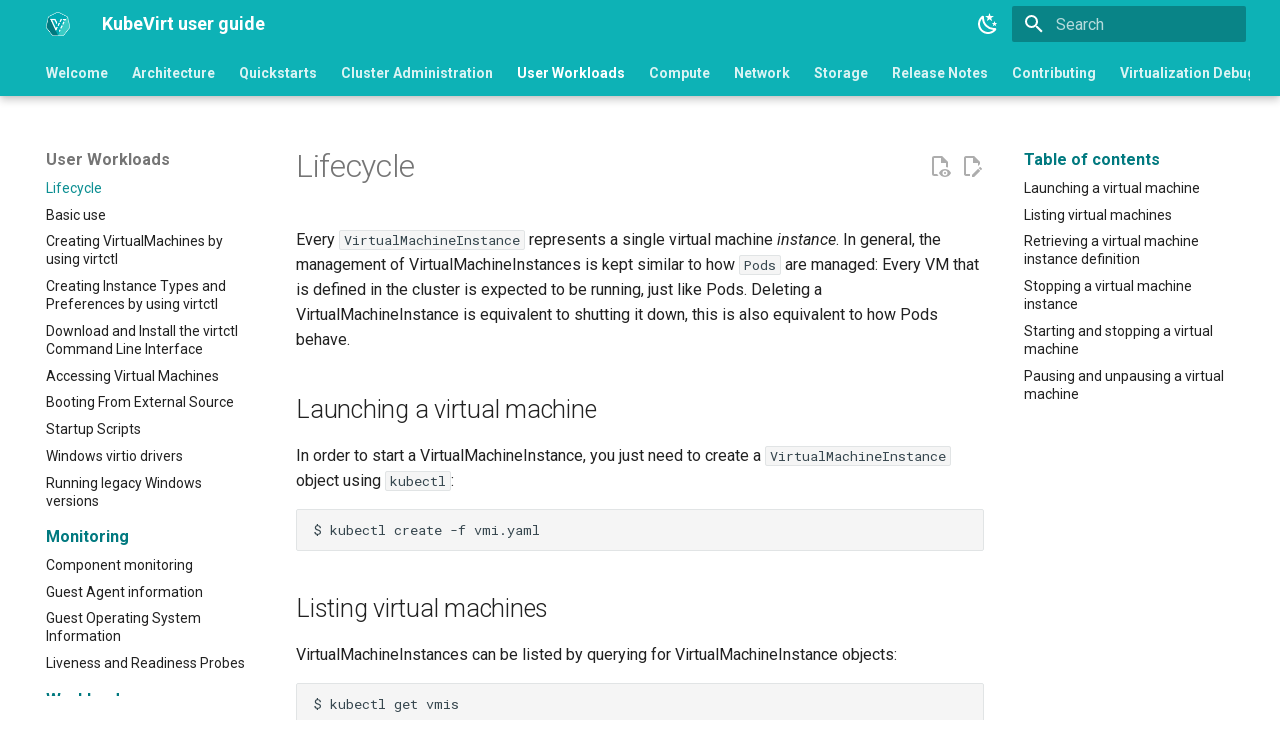

--- FILE ---
content_type: text/html; charset=utf-8
request_url: https://kubevirt.io/user-guide/virtual_machines/lifecycle/
body_size: 10
content:

<!doctype html>
<html lang="en">
<head>
    <meta charset="utf-8">
    <title>Redirecting...</title>
    <link rel="canonical" href="../../user_workloads/lifecycle/">
    <script>var anchor=window.location.hash.substr(1);location.href="../../user_workloads/lifecycle/"+(anchor?"#"+anchor:"")</script>
    <meta http-equiv="refresh" content="0; url=../../user_workloads/lifecycle/">
</head>
<body>
You're being redirected to a <a href="../../user_workloads/lifecycle/">new destination</a>.
</body>
</html>


--- FILE ---
content_type: text/html; charset=utf-8
request_url: https://kubevirt.io/user-guide/user_workloads/lifecycle/
body_size: 8394
content:

<!doctype html>
<html lang="en" class="no-js">
  <head>
    
      <meta charset="utf-8">
      <meta name="viewport" content="width=device-width,initial-scale=1">
      
        <meta name="description" content="Documentation for KubeVirt">
      
      
      
        <link rel="canonical" href="https://kubevirt.io/user-guide/user_workloads/lifecycle/">
      
      
        <link rel="prev" href="../../cluster_admin/virtual_machines_on_Arm64/">
      
      
        <link rel="next" href="../basic_use/">
      
      
        
      
      
      <link rel="icon" href="../../assets/favicon32x32.png">
      <meta name="generator" content="mkdocs-1.6.1, mkdocs-material-9.7.1">
    
    
      
        <title>Lifecycle - KubeVirt user guide</title>
      
    
    
      <link rel="stylesheet" href="../../assets/stylesheets/main.484c7ddc.min.css">
      
        
        <link rel="stylesheet" href="../../assets/stylesheets/palette.ab4e12ef.min.css">
      
      


    
    
      
    
    
      
        
        
        <link rel="preconnect" href="https://fonts.gstatic.com" crossorigin>
        <link rel="stylesheet" href="https://fonts.googleapis.com/css?family=Roboto:300,300i,400,400i,700,700i%7CRoboto+Mono:400,400i,700,700i&display=fallback">
        <style>:root{--md-text-font:"Roboto";--md-code-font:"Roboto Mono"}</style>
      
    
    
      <link rel="stylesheet" href="../../stylesheets/extra.css">
    
    <script>__md_scope=new URL("../..",location),__md_hash=e=>[...e].reduce(((e,_)=>(e<<5)-e+_.charCodeAt(0)),0),__md_get=(e,_=localStorage,t=__md_scope)=>JSON.parse(_.getItem(t.pathname+"."+e)),__md_set=(e,_,t=localStorage,a=__md_scope)=>{try{t.setItem(a.pathname+"."+e,JSON.stringify(_))}catch(e){}}</script>
    
      

    
    
  </head>
  
  
    
    
      
    
    
    
    
    <body dir="ltr" data-md-color-scheme="default" data-md-color-primary="teal" data-md-color-accent="teal">
  
    
    <input class="md-toggle" data-md-toggle="drawer" type="checkbox" id="__drawer" autocomplete="off">
    <input class="md-toggle" data-md-toggle="search" type="checkbox" id="__search" autocomplete="off">
    <label class="md-overlay" for="__drawer"></label>
    <div data-md-component="skip">
      
        
        <a href="#lifecycle" class="md-skip">
          Skip to content
        </a>
      
    </div>
    <div data-md-component="announce">
      
    </div>
    
    
      

  

<header class="md-header md-header--shadow md-header--lifted" data-md-component="header">
  <nav class="md-header__inner md-grid" aria-label="Header">
    <a href="../.." title="KubeVirt user guide" class="md-header__button md-logo" aria-label="KubeVirt user guide" data-md-component="logo">
      
  <img src="../../assets/KubeVirt_icon.png" alt="logo">

    </a>
    <label class="md-header__button md-icon" for="__drawer">
      
      <svg xmlns="http://www.w3.org/2000/svg" viewBox="0 0 24 24"><path d="M3 6h18v2H3zm0 5h18v2H3zm0 5h18v2H3z"/></svg>
    </label>
    <div class="md-header__title" data-md-component="header-title">
      <div class="md-header__ellipsis">
        <div class="md-header__topic">
          <span class="md-ellipsis">
            KubeVirt user guide
          </span>
        </div>
        <div class="md-header__topic" data-md-component="header-topic">
          <span class="md-ellipsis">
            
              Lifecycle
            
          </span>
        </div>
      </div>
    </div>
    
      
        <form class="md-header__option" data-md-component="palette">
  
    
    
    
    <input class="md-option" data-md-color-media="" data-md-color-scheme="default" data-md-color-primary="teal" data-md-color-accent="teal"  aria-label="Switch to dark mode"  type="radio" name="__palette" id="__palette_0">
    
      <label class="md-header__button md-icon" title="Switch to dark mode" for="__palette_1" hidden>
        <svg xmlns="http://www.w3.org/2000/svg" viewBox="0 0 24 24"><path d="m17.75 4.09-2.53 1.94.91 3.06-2.63-1.81-2.63 1.81.91-3.06-2.53-1.94L12.44 4l1.06-3 1.06 3zm3.5 6.91-1.64 1.25.59 1.98-1.7-1.17-1.7 1.17.59-1.98L15.75 11l2.06-.05L18.5 9l.69 1.95zm-2.28 4.95c.83-.08 1.72 1.1 1.19 1.85-.32.45-.66.87-1.08 1.27C15.17 23 8.84 23 4.94 19.07c-3.91-3.9-3.91-10.24 0-14.14.4-.4.82-.76 1.27-1.08.75-.53 1.93.36 1.85 1.19-.27 2.86.69 5.83 2.89 8.02a9.96 9.96 0 0 0 8.02 2.89m-1.64 2.02a12.08 12.08 0 0 1-7.8-3.47c-2.17-2.19-3.33-5-3.49-7.82-2.81 3.14-2.7 7.96.31 10.98 3.02 3.01 7.84 3.12 10.98.31"/></svg>
      </label>
    
  
    
    
    
    <input class="md-option" data-md-color-media="" data-md-color-scheme="slate" data-md-color-primary="teal" data-md-color-accent="teal"  aria-label="Switch to light mode"  type="radio" name="__palette" id="__palette_1">
    
      <label class="md-header__button md-icon" title="Switch to light mode" for="__palette_0" hidden>
        <svg xmlns="http://www.w3.org/2000/svg" viewBox="0 0 24 24"><path d="M12 7a5 5 0 0 1 5 5 5 5 0 0 1-5 5 5 5 0 0 1-5-5 5 5 0 0 1 5-5m0 2a3 3 0 0 0-3 3 3 3 0 0 0 3 3 3 3 0 0 0 3-3 3 3 0 0 0-3-3m0-7 2.39 3.42C13.65 5.15 12.84 5 12 5s-1.65.15-2.39.42zM3.34 7l4.16-.35A7.2 7.2 0 0 0 5.94 8.5c-.44.74-.69 1.5-.83 2.29zm.02 10 1.76-3.77a7.131 7.131 0 0 0 2.38 4.14zM20.65 7l-1.77 3.79a7.02 7.02 0 0 0-2.38-4.15zm-.01 10-4.14.36c.59-.51 1.12-1.14 1.54-1.86.42-.73.69-1.5.83-2.29zM12 22l-2.41-3.44c.74.27 1.55.44 2.41.44.82 0 1.63-.17 2.37-.44z"/></svg>
      </label>
    
  
</form>
      
    
    
      <script>var palette=__md_get("__palette");if(palette&&palette.color){if("(prefers-color-scheme)"===palette.color.media){var media=matchMedia("(prefers-color-scheme: light)"),input=document.querySelector(media.matches?"[data-md-color-media='(prefers-color-scheme: light)']":"[data-md-color-media='(prefers-color-scheme: dark)']");palette.color.media=input.getAttribute("data-md-color-media"),palette.color.scheme=input.getAttribute("data-md-color-scheme"),palette.color.primary=input.getAttribute("data-md-color-primary"),palette.color.accent=input.getAttribute("data-md-color-accent")}for(var[key,value]of Object.entries(palette.color))document.body.setAttribute("data-md-color-"+key,value)}</script>
    
    
    
      
      
        <label class="md-header__button md-icon" for="__search">
          
          <svg xmlns="http://www.w3.org/2000/svg" viewBox="0 0 24 24"><path d="M9.5 3A6.5 6.5 0 0 1 16 9.5c0 1.61-.59 3.09-1.56 4.23l.27.27h.79l5 5-1.5 1.5-5-5v-.79l-.27-.27A6.52 6.52 0 0 1 9.5 16 6.5 6.5 0 0 1 3 9.5 6.5 6.5 0 0 1 9.5 3m0 2C7 5 5 7 5 9.5S7 14 9.5 14 14 12 14 9.5 12 5 9.5 5"/></svg>
        </label>
        <div class="md-search" data-md-component="search" role="dialog">
  <label class="md-search__overlay" for="__search"></label>
  <div class="md-search__inner" role="search">
    <form class="md-search__form" name="search">
      <input type="text" class="md-search__input" name="query" aria-label="Search" placeholder="Search" autocapitalize="off" autocorrect="off" autocomplete="off" spellcheck="false" data-md-component="search-query" required>
      <label class="md-search__icon md-icon" for="__search">
        
        <svg xmlns="http://www.w3.org/2000/svg" viewBox="0 0 24 24"><path d="M9.5 3A6.5 6.5 0 0 1 16 9.5c0 1.61-.59 3.09-1.56 4.23l.27.27h.79l5 5-1.5 1.5-5-5v-.79l-.27-.27A6.52 6.52 0 0 1 9.5 16 6.5 6.5 0 0 1 3 9.5 6.5 6.5 0 0 1 9.5 3m0 2C7 5 5 7 5 9.5S7 14 9.5 14 14 12 14 9.5 12 5 9.5 5"/></svg>
        
        <svg xmlns="http://www.w3.org/2000/svg" viewBox="0 0 24 24"><path d="M20 11v2H8l5.5 5.5-1.42 1.42L4.16 12l7.92-7.92L13.5 5.5 8 11z"/></svg>
      </label>
      <nav class="md-search__options" aria-label="Search">
        
        <button type="reset" class="md-search__icon md-icon" title="Clear" aria-label="Clear" tabindex="-1">
          
          <svg xmlns="http://www.w3.org/2000/svg" viewBox="0 0 24 24"><path d="M19 6.41 17.59 5 12 10.59 6.41 5 5 6.41 10.59 12 5 17.59 6.41 19 12 13.41 17.59 19 19 17.59 13.41 12z"/></svg>
        </button>
      </nav>
      
    </form>
    <div class="md-search__output">
      <div class="md-search__scrollwrap" tabindex="0" data-md-scrollfix>
        <div class="md-search-result" data-md-component="search-result">
          <div class="md-search-result__meta">
            Initializing search
          </div>
          <ol class="md-search-result__list" role="presentation"></ol>
        </div>
      </div>
    </div>
  </div>
</div>
      
    
    
  </nav>
  
    
      
<nav class="md-tabs" aria-label="Tabs" data-md-component="tabs">
  <div class="md-grid">
    <ul class="md-tabs__list">
      
        
  
  
  
  
    <li class="md-tabs__item">
      <a href="../.." class="md-tabs__link">
        
  
  
    
  
  Welcome

      </a>
    </li>
  

      
        
  
  
  
  
    <li class="md-tabs__item">
      <a href="../../architecture/" class="md-tabs__link">
        
  
  
    
  
  Architecture

      </a>
    </li>
  

      
        
  
  
  
  
    <li class="md-tabs__item">
      <a href="../../quickstarts/" class="md-tabs__link">
        
  
  
    
  
  Quickstarts

      </a>
    </li>
  

      
        
  
  
  
  
    
    
      <li class="md-tabs__item">
        <a href="../../cluster_admin/installation/" class="md-tabs__link">
          
  
  
  Cluster Administration

        </a>
      </li>
    
  

      
        
  
  
  
    
  
  
    
    
      <li class="md-tabs__item md-tabs__item--active">
        <a href="./" class="md-tabs__link">
          
  
  
  User Workloads

        </a>
      </li>
    
  

      
        
  
  
  
  
    
    
      <li class="md-tabs__item">
        <a href="../../compute/client_passthrough/" class="md-tabs__link">
          
  
  
  Compute

        </a>
      </li>
    
  

      
        
  
  
  
  
    
    
      <li class="md-tabs__item">
        <a href="../../network/dns/" class="md-tabs__link">
          
  
  
  Network

        </a>
      </li>
    
  

      
        
  
  
  
  
    
    
      <li class="md-tabs__item">
        <a href="../../storage/clone_api/" class="md-tabs__link">
          
  
  
  Storage

        </a>
      </li>
    
  

      
        
  
  
  
  
    <li class="md-tabs__item">
      <a href="../../release_notes/" class="md-tabs__link">
        
  
  
    
  
  Release Notes

      </a>
    </li>
  

      
        
  
  
  
  
    <li class="md-tabs__item">
      <a href="../../contributing/" class="md-tabs__link">
        
  
  
    
  
  Contributing

      </a>
    </li>
  

      
        
  
  
  
  
    
    
      <li class="md-tabs__item">
        <a href="../../debug_virt_stack/debug/" class="md-tabs__link">
          
  
  
  Virtualization Debugging

        </a>
      </li>
    
  

      
    </ul>
  </div>
</nav>
    
  
</header>
    
    <div class="md-container" data-md-component="container">
      
      
        
      
      <main class="md-main" data-md-component="main">
        <div class="md-main__inner md-grid">
          
            
              
              <div class="md-sidebar md-sidebar--primary" data-md-component="sidebar" data-md-type="navigation" >
                <div class="md-sidebar__scrollwrap">
                  <div class="md-sidebar__inner">
                    


  


<nav class="md-nav md-nav--primary md-nav--lifted" aria-label="Navigation" data-md-level="0">
  <label class="md-nav__title" for="__drawer">
    <a href="../.." title="KubeVirt user guide" class="md-nav__button md-logo" aria-label="KubeVirt user guide" data-md-component="logo">
      
  <img src="../../assets/KubeVirt_icon.png" alt="logo">

    </a>
    KubeVirt user guide
  </label>
  
  <ul class="md-nav__list" data-md-scrollfix>
    
      
      
  
  
  
  
    <li class="md-nav__item">
      <a href="../.." class="md-nav__link">
        
  
  
  <span class="md-ellipsis">
    
  
    Welcome
  

    
  </span>
  
  

      </a>
    </li>
  

    
      
      
  
  
  
  
    <li class="md-nav__item">
      <a href="../../architecture/" class="md-nav__link">
        
  
  
  <span class="md-ellipsis">
    
  
    Architecture
  

    
  </span>
  
  

      </a>
    </li>
  

    
      
      
  
  
  
  
    <li class="md-nav__item">
      <a href="../../quickstarts/" class="md-nav__link">
        
  
  
  <span class="md-ellipsis">
    
  
    Quickstarts
  

    
  </span>
  
  

      </a>
    </li>
  

    
      
      
  
  
  
  
    
    
    
    
      
      
        
      
    
    
    <li class="md-nav__item md-nav__item--nested">
      
        
        
        <input class="md-nav__toggle md-toggle " type="checkbox" id="__nav_4" >
        
          
          <label class="md-nav__link" for="__nav_4" id="__nav_4_label" tabindex="0">
            
  
  
  <span class="md-ellipsis">
    
  
    Cluster Administration
  

    
  </span>
  
  

            <span class="md-nav__icon md-icon"></span>
          </label>
        
        <nav class="md-nav" data-md-level="1" aria-labelledby="__nav_4_label" aria-expanded="false">
          <label class="md-nav__title" for="__nav_4">
            <span class="md-nav__icon md-icon"></span>
            
  
    Cluster Administration
  

          </label>
          <ul class="md-nav__list" data-md-scrollfix>
            
              
                
  
  
  
  
    <li class="md-nav__item">
      <a href="../../cluster_admin/installation/" class="md-nav__link">
        
  
  
  <span class="md-ellipsis">
    
  
    Installation
  

    
  </span>
  
  

      </a>
    </li>
  

              
            
              
                
  
  
  
  
    <li class="md-nav__item">
      <a href="../../cluster_admin/updating_and_deletion/" class="md-nav__link">
        
  
  
  <span class="md-ellipsis">
    
  
    Updating and deletion
  

    
  </span>
  
  

      </a>
    </li>
  

              
            
              
                
  
  
  
  
    <li class="md-nav__item">
      <a href="../../cluster_admin/activating_feature_gates/" class="md-nav__link">
        
  
  
  <span class="md-ellipsis">
    
  
    Activating feature gates
  

    
  </span>
  
  

      </a>
    </li>
  

              
            
              
                
  
  
  
  
    <li class="md-nav__item">
      <a href="../../cluster_admin/annotations_and_labels/" class="md-nav__link">
        
  
  
  <span class="md-ellipsis">
    
  
    Annotations and labels
  

    
  </span>
  
  

      </a>
    </li>
  

              
            
              
                
  
  
  
  
    <li class="md-nav__item">
      <a href="../../cluster_admin/api_validation/" class="md-nav__link">
        
  
  
  <span class="md-ellipsis">
    
  
    API Validation
  

    
  </span>
  
  

      </a>
    </li>
  

              
            
              
                
  
  
  
  
    <li class="md-nav__item">
      <a href="../../cluster_admin/authorization/" class="md-nav__link">
        
  
  
  <span class="md-ellipsis">
    
  
    Authorization
  

    
  </span>
  
  

      </a>
    </li>
  

              
            
              
                
  
  
  
  
    <li class="md-nav__item">
      <a href="../../cluster_admin/confidential_computing/" class="md-nav__link">
        
  
  
  <span class="md-ellipsis">
    
  
    Confidential computing
  

    
  </span>
  
  

      </a>
    </li>
  

              
            
              
                
  
  
  
  
    <li class="md-nav__item">
      <a href="../../cluster_admin/customize_components/" class="md-nav__link">
        
  
  
  <span class="md-ellipsis">
    
  
    Customize components
  

    
  </span>
  
  

      </a>
    </li>
  

              
            
              
                
  
  
  
  
    <li class="md-nav__item">
      <a href="../../cluster_admin/gitops/" class="md-nav__link">
        
  
  
  <span class="md-ellipsis">
    
  
    Managing KubeVirt with GitOps
  

    
  </span>
  
  

      </a>
    </li>
  

              
            
              
                
  
  
  
  
    <li class="md-nav__item">
      <a href="../../cluster_admin/ksm/" class="md-nav__link">
        
  
  
  <span class="md-ellipsis">
    
  
    KSM Management
  

    
  </span>
  
  

      </a>
    </li>
  

              
            
              
                
  
  
  
  
    <li class="md-nav__item">
      <a href="../../cluster_admin/migration_policies/" class="md-nav__link">
        
  
  
  <span class="md-ellipsis">
    
  
    Migration Policies
  

    
  </span>
  
  

      </a>
    </li>
  

              
            
              
                
  
  
  
  
    <li class="md-nav__item">
      <a href="../../cluster_admin/node_maintenance/" class="md-nav__link">
        
  
  
  <span class="md-ellipsis">
    
  
    Node maintenance
  

    
  </span>
  
  

      </a>
    </li>
  

              
            
              
                
  
  
  
  
    <li class="md-nav__item">
      <a href="../../cluster_admin/scheduler/" class="md-nav__link">
        
  
  
  <span class="md-ellipsis">
    
  
    KubeVirt Scheduler
  

    
  </span>
  
  

      </a>
    </li>
  

              
            
              
                
  
  
  
  
    <li class="md-nav__item">
      <a href="../../cluster_admin/tekton_tasks/" class="md-nav__link">
        
  
  
  <span class="md-ellipsis">
    
  
    KubeVirt Tekton
  

    
  </span>
  
  

      </a>
    </li>
  

              
            
              
                
  
  
  
  
    <li class="md-nav__item">
      <a href="../../cluster_admin/unresponsive_nodes/" class="md-nav__link">
        
  
  
  <span class="md-ellipsis">
    
  
    Unresponsive nodes
  

    
  </span>
  
  

      </a>
    </li>
  

              
            
              
                
  
  
  
  
    
    
    
    
      
      
        
      
    
    
    <li class="md-nav__item md-nav__item--nested">
      
        
        
        <input class="md-nav__toggle md-toggle " type="checkbox" id="__nav_4_16" >
        
          
          <label class="md-nav__link" for="__nav_4_16" id="__nav_4_16_label" tabindex="0">
            
  
  
  <span class="md-ellipsis">
    
  
    ARM cluster
  

    
  </span>
  
  

            <span class="md-nav__icon md-icon"></span>
          </label>
        
        <nav class="md-nav" data-md-level="2" aria-labelledby="__nav_4_16_label" aria-expanded="false">
          <label class="md-nav__title" for="__nav_4_16">
            <span class="md-nav__icon md-icon"></span>
            
  
    ARM cluster
  

          </label>
          <ul class="md-nav__list" data-md-scrollfix>
            
              
                
  
  
  
  
    <li class="md-nav__item">
      <a href="../../cluster_admin/device_status_on_Arm64/" class="md-nav__link">
        
  
  
  <span class="md-ellipsis">
    
  
    Device Status on Arm64
  

    
  </span>
  
  

      </a>
    </li>
  

              
            
              
                
  
  
  
  
    <li class="md-nav__item">
      <a href="../../cluster_admin/feature_gate_status_on_Arm64/" class="md-nav__link">
        
  
  
  <span class="md-ellipsis">
    
  
    Feature Gate Status on Arm64
  

    
  </span>
  
  

      </a>
    </li>
  

              
            
              
                
  
  
  
  
    <li class="md-nav__item">
      <a href="../../cluster_admin/operations_on_Arm64/" class="md-nav__link">
        
  
  
  <span class="md-ellipsis">
    
  
    Arm64 Operations
  

    
  </span>
  
  

      </a>
    </li>
  

              
            
              
                
  
  
  
  
    <li class="md-nav__item">
      <a href="../../cluster_admin/virtual_machines_on_Arm64/" class="md-nav__link">
        
  
  
  <span class="md-ellipsis">
    
  
    Virtual Machines on Arm64
  

    
  </span>
  
  

      </a>
    </li>
  

              
            
          </ul>
        </nav>
      
    </li>
  

              
            
          </ul>
        </nav>
      
    </li>
  

    
      
      
  
  
    
  
  
  
    
    
    
    
      
        
        
      
      
        
      
    
    
    <li class="md-nav__item md-nav__item--active md-nav__item--section md-nav__item--nested">
      
        
        
        <input class="md-nav__toggle md-toggle " type="checkbox" id="__nav_5" checked>
        
          
          <label class="md-nav__link" for="__nav_5" id="__nav_5_label" tabindex="">
            
  
  
  <span class="md-ellipsis">
    
  
    User Workloads
  

    
  </span>
  
  

            <span class="md-nav__icon md-icon"></span>
          </label>
        
        <nav class="md-nav" data-md-level="1" aria-labelledby="__nav_5_label" aria-expanded="true">
          <label class="md-nav__title" for="__nav_5">
            <span class="md-nav__icon md-icon"></span>
            
  
    User Workloads
  

          </label>
          <ul class="md-nav__list" data-md-scrollfix>
            
              
                
  
  
    
  
  
  
    <li class="md-nav__item md-nav__item--active">
      
      <input class="md-nav__toggle md-toggle" type="checkbox" id="__toc">
      
      
        
      
      
        <label class="md-nav__link md-nav__link--active" for="__toc">
          
  
  
  <span class="md-ellipsis">
    
  
    Lifecycle
  

    
  </span>
  
  

          <span class="md-nav__icon md-icon"></span>
        </label>
      
      <a href="./" class="md-nav__link md-nav__link--active">
        
  
  
  <span class="md-ellipsis">
    
  
    Lifecycle
  

    
  </span>
  
  

      </a>
      
        

<nav class="md-nav md-nav--secondary" aria-label="Table of contents">
  
  
  
    
  
  
    <label class="md-nav__title" for="__toc">
      <span class="md-nav__icon md-icon"></span>
      Table of contents
    </label>
    <ul class="md-nav__list" data-md-component="toc" data-md-scrollfix>
      
        <li class="md-nav__item">
  <a href="#launching-a-virtual-machine" class="md-nav__link">
    <span class="md-ellipsis">
      
        Launching a virtual machine
      
    </span>
  </a>
  
</li>
      
        <li class="md-nav__item">
  <a href="#listing-virtual-machines" class="md-nav__link">
    <span class="md-ellipsis">
      
        Listing virtual machines
      
    </span>
  </a>
  
</li>
      
        <li class="md-nav__item">
  <a href="#retrieving-a-virtual-machine-instance-definition" class="md-nav__link">
    <span class="md-ellipsis">
      
        Retrieving a virtual machine instance definition
      
    </span>
  </a>
  
</li>
      
        <li class="md-nav__item">
  <a href="#stopping-a-virtual-machine-instance" class="md-nav__link">
    <span class="md-ellipsis">
      
        Stopping a virtual machine instance
      
    </span>
  </a>
  
</li>
      
        <li class="md-nav__item">
  <a href="#starting-and-stopping-a-virtual-machine" class="md-nav__link">
    <span class="md-ellipsis">
      
        Starting and stopping a virtual machine
      
    </span>
  </a>
  
</li>
      
        <li class="md-nav__item">
  <a href="#pausing-and-unpausing-a-virtual-machine" class="md-nav__link">
    <span class="md-ellipsis">
      
        Pausing and unpausing a virtual machine
      
    </span>
  </a>
  
</li>
      
    </ul>
  
</nav>
      
    </li>
  

              
            
              
                
  
  
  
  
    <li class="md-nav__item">
      <a href="../basic_use/" class="md-nav__link">
        
  
  
  <span class="md-ellipsis">
    
  
    Basic use
  

    
  </span>
  
  

      </a>
    </li>
  

              
            
              
                
  
  
  
  
    <li class="md-nav__item">
      <a href="../creating_vms/" class="md-nav__link">
        
  
  
  <span class="md-ellipsis">
    
  
    Creating VirtualMachines by using virtctl
  

    
  </span>
  
  

      </a>
    </li>
  

              
            
              
                
  
  
  
  
    <li class="md-nav__item">
      <a href="../creating_it_pref/" class="md-nav__link">
        
  
  
  <span class="md-ellipsis">
    
  
    Creating Instance Types and Preferences by using virtctl
  

    
  </span>
  
  

      </a>
    </li>
  

              
            
              
                
  
  
  
  
    <li class="md-nav__item">
      <a href="../virtctl_client_tool/" class="md-nav__link">
        
  
  
  <span class="md-ellipsis">
    
  
    Download and Install the virtctl Command Line Interface
  

    
  </span>
  
  

      </a>
    </li>
  

              
            
              
                
  
  
  
  
    <li class="md-nav__item">
      <a href="../accessing_virtual_machines/" class="md-nav__link">
        
  
  
  <span class="md-ellipsis">
    
  
    Accessing Virtual Machines
  

    
  </span>
  
  

      </a>
    </li>
  

              
            
              
                
  
  
  
  
    <li class="md-nav__item">
      <a href="../boot_from_external_source/" class="md-nav__link">
        
  
  
  <span class="md-ellipsis">
    
  
    Booting From External Source
  

    
  </span>
  
  

      </a>
    </li>
  

              
            
              
                
  
  
  
  
    <li class="md-nav__item">
      <a href="../startup_scripts/" class="md-nav__link">
        
  
  
  <span class="md-ellipsis">
    
  
    Startup Scripts
  

    
  </span>
  
  

      </a>
    </li>
  

              
            
              
                
  
  
  
  
    <li class="md-nav__item">
      <a href="../windows_virtio_drivers/" class="md-nav__link">
        
  
  
  <span class="md-ellipsis">
    
  
    Windows virtio drivers
  

    
  </span>
  
  

      </a>
    </li>
  

              
            
              
                
  
  
  
  
    <li class="md-nav__item">
      <a href="../legacy_windows/" class="md-nav__link">
        
  
  
  <span class="md-ellipsis">
    
  
    Running legacy Windows versions
  

    
  </span>
  
  

      </a>
    </li>
  

              
            
              
                
  
  
  
  
    
    
    
    
      
      
        
          
          
        
      
    
    
    <li class="md-nav__item md-nav__item--section md-nav__item--nested">
      
        
        
        <input class="md-nav__toggle md-toggle " type="checkbox" id="__nav_5_11" >
        
          
          <label class="md-nav__link" for="__nav_5_11" id="__nav_5_11_label" tabindex="">
            
  
  
  <span class="md-ellipsis">
    
  
    Monitoring
  

    
  </span>
  
  

            <span class="md-nav__icon md-icon"></span>
          </label>
        
        <nav class="md-nav" data-md-level="2" aria-labelledby="__nav_5_11_label" aria-expanded="false">
          <label class="md-nav__title" for="__nav_5_11">
            <span class="md-nav__icon md-icon"></span>
            
  
    Monitoring
  

          </label>
          <ul class="md-nav__list" data-md-scrollfix>
            
              
                
  
  
  
  
    <li class="md-nav__item">
      <a href="../component_monitoring/" class="md-nav__link">
        
  
  
  <span class="md-ellipsis">
    
  
    Component monitoring
  

    
  </span>
  
  

      </a>
    </li>
  

              
            
              
                
  
  
  
  
    <li class="md-nav__item">
      <a href="../guest_agent_information/" class="md-nav__link">
        
  
  
  <span class="md-ellipsis">
    
  
    Guest Agent information
  

    
  </span>
  
  

      </a>
    </li>
  

              
            
              
                
  
  
  
  
    <li class="md-nav__item">
      <a href="../guest_operating_system_information/" class="md-nav__link">
        
  
  
  <span class="md-ellipsis">
    
  
    Guest Operating System Information
  

    
  </span>
  
  

      </a>
    </li>
  

              
            
              
                
  
  
  
  
    <li class="md-nav__item">
      <a href="../liveness_and_readiness_probes/" class="md-nav__link">
        
  
  
  <span class="md-ellipsis">
    
  
    Liveness and Readiness Probes
  

    
  </span>
  
  

      </a>
    </li>
  

              
            
          </ul>
        </nav>
      
    </li>
  

              
            
              
                
  
  
  
  
    
    
    
    
      
      
        
          
          
        
      
    
    
    <li class="md-nav__item md-nav__item--section md-nav__item--nested">
      
        
        
        <input class="md-nav__toggle md-toggle " type="checkbox" id="__nav_5_12" >
        
          
          <label class="md-nav__link" for="__nav_5_12" id="__nav_5_12_label" tabindex="">
            
  
  
  <span class="md-ellipsis">
    
  
    Workloads
  

    
  </span>
  
  

            <span class="md-nav__icon md-icon"></span>
          </label>
        
        <nav class="md-nav" data-md-level="2" aria-labelledby="__nav_5_12_label" aria-expanded="false">
          <label class="md-nav__title" for="__nav_5_12">
            <span class="md-nav__icon md-icon"></span>
            
  
    Workloads
  

          </label>
          <ul class="md-nav__list" data-md-scrollfix>
            
              
                
  
  
  
  
    <li class="md-nav__item">
      <a href="../instancetypes/" class="md-nav__link">
        
  
  
  <span class="md-ellipsis">
    
  
    Instance types and preferences
  

    
  </span>
  
  

      </a>
    </li>
  

              
            
              
                
  
  
  
  
    <li class="md-nav__item">
      <a href="../deploy_common_instancetypes/" class="md-nav__link">
        
  
  
  <span class="md-ellipsis">
    
  
    Deploy common-instancetypes
  

    
  </span>
  
  

      </a>
    </li>
  

              
            
              
                
  
  
  
  
    <li class="md-nav__item">
      <a href="../hook-sidecar/" class="md-nav__link">
        
  
  
  <span class="md-ellipsis">
    
  
    Hook Sidecar Container
  

    
  </span>
  
  

      </a>
    </li>
  

              
            
              
                
  
  
  
  
    <li class="md-nav__item">
      <a href="../presets/" class="md-nav__link">
        
  
  
  <span class="md-ellipsis">
    
  
    Presets
  

    
  </span>
  
  

      </a>
    </li>
  

              
            
              
                
  
  
  
  
    <li class="md-nav__item">
      <a href="../templates/" class="md-nav__link">
        
  
  
  <span class="md-ellipsis">
    
  
    Templates
  

    
  </span>
  
  

      </a>
    </li>
  

              
            
              
                
  
  
  
  
    <li class="md-nav__item">
      <a href="../pool/" class="md-nav__link">
        
  
  
  <span class="md-ellipsis">
    
  
    VirtualMachinePool
  

    
  </span>
  
  

      </a>
    </li>
  

              
            
              
                
  
  
  
  
    <li class="md-nav__item">
      <a href="../replicaset/" class="md-nav__link">
        
  
  
  <span class="md-ellipsis">
    
  
    VirtualMachineInstanceReplicaSet
  

    
  </span>
  
  

      </a>
    </li>
  

              
            
              
                
  
  
  
  
    <li class="md-nav__item">
      <a href="../virtual_machine_instances/" class="md-nav__link">
        
  
  
  <span class="md-ellipsis">
    
  
    Virtual Machines Instances
  

    
  </span>
  
  

      </a>
    </li>
  

              
            
              
                
  
  
  
  
    <li class="md-nav__item">
      <a href="../vm_rollout_strategies/" class="md-nav__link">
        
  
  
  <span class="md-ellipsis">
    
  
    VM Rollout Strategies
  

    
  </span>
  
  

      </a>
    </li>
  

              
            
          </ul>
        </nav>
      
    </li>
  

              
            
          </ul>
        </nav>
      
    </li>
  

    
      
      
  
  
  
  
    
    
    
    
      
      
        
      
    
    
    <li class="md-nav__item md-nav__item--nested">
      
        
        
        <input class="md-nav__toggle md-toggle " type="checkbox" id="__nav_6" >
        
          
          <label class="md-nav__link" for="__nav_6" id="__nav_6_label" tabindex="0">
            
  
  
  <span class="md-ellipsis">
    
  
    Compute
  

    
  </span>
  
  

            <span class="md-nav__icon md-icon"></span>
          </label>
        
        <nav class="md-nav" data-md-level="1" aria-labelledby="__nav_6_label" aria-expanded="false">
          <label class="md-nav__title" for="__nav_6">
            <span class="md-nav__icon md-icon"></span>
            
  
    Compute
  

          </label>
          <ul class="md-nav__list" data-md-scrollfix>
            
              
                
  
  
  
  
    <li class="md-nav__item">
      <a href="../../compute/client_passthrough/" class="md-nav__link">
        
  
  
  <span class="md-ellipsis">
    
  
    Client Passthrough
  

    
  </span>
  
  

      </a>
    </li>
  

              
            
              
                
  
  
  
  
    <li class="md-nav__item">
      <a href="../../compute/cpu_hotplug/" class="md-nav__link">
        
  
  
  <span class="md-ellipsis">
    
  
    CPU Hotplug
  

    
  </span>
  
  

      </a>
    </li>
  

              
            
              
                
  
  
  
  
    <li class="md-nav__item">
      <a href="../../compute/dedicated_cpu_resources/" class="md-nav__link">
        
  
  
  <span class="md-ellipsis">
    
  
    Dedicated CPU resources
  

    
  </span>
  
  

      </a>
    </li>
  

              
            
              
                
  
  
  
  
    <li class="md-nav__item">
      <a href="../../compute/host-devices/" class="md-nav__link">
        
  
  
  <span class="md-ellipsis">
    
  
    Host Devices Assignment
  

    
  </span>
  
  

      </a>
    </li>
  

              
            
              
                
  
  
  
  
    <li class="md-nav__item">
      <a href="../../compute/hugepages/" class="md-nav__link">
        
  
  
  <span class="md-ellipsis">
    
  
    Hugepages support
  

    
  </span>
  
  

      </a>
    </li>
  

              
            
              
                
  
  
  
  
    <li class="md-nav__item">
      <a href="../../compute/live_migration/" class="md-nav__link">
        
  
  
  <span class="md-ellipsis">
    
  
    Live Migration
  

    
  </span>
  
  

      </a>
    </li>
  

              
            
              
                
  
  
  
  
    <li class="md-nav__item">
      <a href="../../compute/decentralized_live_migration/" class="md-nav__link">
        
  
  
  <span class="md-ellipsis">
    
  
    Decentralized live migration
  

    
  </span>
  
  

      </a>
    </li>
  

              
            
              
                
  
  
  
  
    <li class="md-nav__item">
      <a href="../../compute/mediated_devices_configuration/" class="md-nav__link">
        
  
  
  <span class="md-ellipsis">
    
  
    Mediated devices and virtual GPUs
  

    
  </span>
  
  

      </a>
    </li>
  

              
            
              
                
  
  
  
  
    <li class="md-nav__item">
      <a href="../../compute/memory_hotplug/" class="md-nav__link">
        
  
  
  <span class="md-ellipsis">
    
  
    Memory Hotplug
  

    
  </span>
  
  

      </a>
    </li>
  

              
            
              
                
  
  
  
  
    <li class="md-nav__item">
      <a href="../../compute/node_assignment/" class="md-nav__link">
        
  
  
  <span class="md-ellipsis">
    
  
    Node assignment
  

    
  </span>
  
  

      </a>
    </li>
  

              
            
              
                
  
  
  
  
    <li class="md-nav__item">
      <a href="../../compute/node_overcommit/" class="md-nav__link">
        
  
  
  <span class="md-ellipsis">
    
  
    Node overcommit
  

    
  </span>
  
  

      </a>
    </li>
  

              
            
              
                
  
  
  
  
    <li class="md-nav__item">
      <a href="../../compute/numa/" class="md-nav__link">
        
  
  
  <span class="md-ellipsis">
    
  
    NUMA
  

    
  </span>
  
  

      </a>
    </li>
  

              
            
              
                
  
  
  
  
    <li class="md-nav__item">
      <a href="../../compute/persistent_tpm_and_uefi_state/" class="md-nav__link">
        
  
  
  <span class="md-ellipsis">
    
  
    Persistent TPM and UEFI state
  

    
  </span>
  
  

      </a>
    </li>
  

              
            
              
                
  
  
  
  
    <li class="md-nav__item">
      <a href="../../compute/resources_requests_and_limits/" class="md-nav__link">
        
  
  
  <span class="md-ellipsis">
    
  
    Resources requests and limits
  

    
  </span>
  
  

      </a>
    </li>
  

              
            
              
                
  
  
  
  
    <li class="md-nav__item">
      <a href="../../compute/run_strategies/" class="md-nav__link">
        
  
  
  <span class="md-ellipsis">
    
  
    Run Strategies
  

    
  </span>
  
  

      </a>
    </li>
  

              
            
              
                
  
  
  
  
    <li class="md-nav__item">
      <a href="../../compute/virtual_hardware/" class="md-nav__link">
        
  
  
  <span class="md-ellipsis">
    
  
    Virtual hardware
  

    
  </span>
  
  

      </a>
    </li>
  

              
            
              
                
  
  
  
  
    <li class="md-nav__item">
      <a href="../../compute/memory_dump/" class="md-nav__link">
        
  
  
  <span class="md-ellipsis">
    
  
    Virtual machine memory dump
  

    
  </span>
  
  

      </a>
    </li>
  

              
            
              
                
  
  
  
  
    <li class="md-nav__item">
      <a href="../../compute/vsock/" class="md-nav__link">
        
  
  
  <span class="md-ellipsis">
    
  
    VSOCK
  

    
  </span>
  
  

      </a>
    </li>
  

              
            
          </ul>
        </nav>
      
    </li>
  

    
      
      
  
  
  
  
    
    
    
    
      
      
        
      
    
    
    <li class="md-nav__item md-nav__item--nested">
      
        
        
        <input class="md-nav__toggle md-toggle " type="checkbox" id="__nav_7" >
        
          
          <label class="md-nav__link" for="__nav_7" id="__nav_7_label" tabindex="0">
            
  
  
  <span class="md-ellipsis">
    
  
    Network
  

    
  </span>
  
  

            <span class="md-nav__icon md-icon"></span>
          </label>
        
        <nav class="md-nav" data-md-level="1" aria-labelledby="__nav_7_label" aria-expanded="false">
          <label class="md-nav__title" for="__nav_7">
            <span class="md-nav__icon md-icon"></span>
            
  
    Network
  

          </label>
          <ul class="md-nav__list" data-md-scrollfix>
            
              
                
  
  
  
  
    <li class="md-nav__item">
      <a href="../../network/dns/" class="md-nav__link">
        
  
  
  <span class="md-ellipsis">
    
  
    DNS records
  

    
  </span>
  
  

      </a>
    </li>
  

              
            
              
                
  
  
  
  
    <li class="md-nav__item">
      <a href="../../network/hotplug_interfaces/" class="md-nav__link">
        
  
  
  <span class="md-ellipsis">
    
  
    Hotplug Network Interfaces
  

    
  </span>
  
  

      </a>
    </li>
  

              
            
              
                
  
  
  
  
    <li class="md-nav__item">
      <a href="../../network/interfaces_and_networks/" class="md-nav__link">
        
  
  
  <span class="md-ellipsis">
    
  
    Interfaces and Networks
  

    
  </span>
  
  

      </a>
    </li>
  

              
            
              
                
  
  
  
  
    <li class="md-nav__item">
      <a href="../../network/istio_service_mesh/" class="md-nav__link">
        
  
  
  <span class="md-ellipsis">
    
  
    Istio service mesh
  

    
  </span>
  
  

      </a>
    </li>
  

              
            
              
                
  
  
  
  
    <li class="md-nav__item">
      <a href="../../network/network_binding_plugins/" class="md-nav__link">
        
  
  
  <span class="md-ellipsis">
    
  
    Network Binding Plugins
  

    
  </span>
  
  

      </a>
    </li>
  

              
            
              
                
  
  
  
  
    <li class="md-nav__item">
      <a href="../../network/networkpolicy/" class="md-nav__link">
        
  
  
  <span class="md-ellipsis">
    
  
    NetworkPolicy
  

    
  </span>
  
  

      </a>
    </li>
  

              
            
              
                
  
  
  
  
    <li class="md-nav__item">
      <a href="../../network/service_objects/" class="md-nav__link">
        
  
  
  <span class="md-ellipsis">
    
  
    Service objects
  

    
  </span>
  
  

      </a>
    </li>
  

              
            
          </ul>
        </nav>
      
    </li>
  

    
      
      
  
  
  
  
    
    
    
    
      
      
        
      
    
    
    <li class="md-nav__item md-nav__item--nested">
      
        
        
        <input class="md-nav__toggle md-toggle " type="checkbox" id="__nav_8" >
        
          
          <label class="md-nav__link" for="__nav_8" id="__nav_8_label" tabindex="0">
            
  
  
  <span class="md-ellipsis">
    
  
    Storage
  

    
  </span>
  
  

            <span class="md-nav__icon md-icon"></span>
          </label>
        
        <nav class="md-nav" data-md-level="1" aria-labelledby="__nav_8_label" aria-expanded="false">
          <label class="md-nav__title" for="__nav_8">
            <span class="md-nav__icon md-icon"></span>
            
  
    Storage
  

          </label>
          <ul class="md-nav__list" data-md-scrollfix>
            
              
                
  
  
  
  
    <li class="md-nav__item">
      <a href="../../storage/clone_api/" class="md-nav__link">
        
  
  
  <span class="md-ellipsis">
    
  
    Clone API
  

    
  </span>
  
  

      </a>
    </li>
  

              
            
              
                
  
  
  
  
    <li class="md-nav__item">
      <a href="../../storage/containerized_data_importer/" class="md-nav__link">
        
  
  
  <span class="md-ellipsis">
    
  
    Containerized Data Importer
  

    
  </span>
  
  

      </a>
    </li>
  

              
            
              
                
  
  
  
  
    <li class="md-nav__item">
      <a href="../../storage/disks_and_volumes/" class="md-nav__link">
        
  
  
  <span class="md-ellipsis">
    
  
    Filesystems, Disks and Volumes
  

    
  </span>
  
  

      </a>
    </li>
  

              
            
              
                
  
  
  
  
    <li class="md-nav__item">
      <a href="../../storage/export_api/" class="md-nav__link">
        
  
  
  <span class="md-ellipsis">
    
  
    Export API
  

    
  </span>
  
  

      </a>
    </li>
  

              
            
              
                
  
  
  
  
    <li class="md-nav__item">
      <a href="../../storage/guestfs/" class="md-nav__link">
        
  
  
  <span class="md-ellipsis">
    
  
    Usage of libguestfs-tools and virtctl guestfs
  

    
  </span>
  
  

      </a>
    </li>
  

              
            
              
                
  
  
  
  
    <li class="md-nav__item">
      <a href="../../storage/hotplug_volumes/" class="md-nav__link">
        
  
  
  <span class="md-ellipsis">
    
  
    Hotplug Volumes
  

    
  </span>
  
  

      </a>
    </li>
  

              
            
              
                
  
  
  
  
    <li class="md-nav__item">
      <a href="../../storage/snapshot_restore_api/" class="md-nav__link">
        
  
  
  <span class="md-ellipsis">
    
  
    Snapshot Restore API
  

    
  </span>
  
  

      </a>
    </li>
  

              
            
              
                
  
  
  
  
    <li class="md-nav__item">
      <a href="../../storage/volume_migration/" class="md-nav__link">
        
  
  
  <span class="md-ellipsis">
    
  
    Update volume strategy and volume migration
  

    
  </span>
  
  

      </a>
    </li>
  

              
            
          </ul>
        </nav>
      
    </li>
  

    
      
      
  
  
  
  
    <li class="md-nav__item">
      <a href="../../release_notes/" class="md-nav__link">
        
  
  
  <span class="md-ellipsis">
    
  
    Release Notes
  

    
  </span>
  
  

      </a>
    </li>
  

    
      
      
  
  
  
  
    <li class="md-nav__item">
      <a href="../../contributing/" class="md-nav__link">
        
  
  
  <span class="md-ellipsis">
    
  
    Contributing
  

    
  </span>
  
  

      </a>
    </li>
  

    
      
      
  
  
  
  
    
    
    
    
      
      
        
      
    
    
    <li class="md-nav__item md-nav__item--nested">
      
        
        
        <input class="md-nav__toggle md-toggle " type="checkbox" id="__nav_11" >
        
          
          <label class="md-nav__link" for="__nav_11" id="__nav_11_label" tabindex="0">
            
  
  
  <span class="md-ellipsis">
    
  
    Virtualization Debugging
  

    
  </span>
  
  

            <span class="md-nav__icon md-icon"></span>
          </label>
        
        <nav class="md-nav" data-md-level="1" aria-labelledby="__nav_11_label" aria-expanded="false">
          <label class="md-nav__title" for="__nav_11">
            <span class="md-nav__icon md-icon"></span>
            
  
    Virtualization Debugging
  

          </label>
          <ul class="md-nav__list" data-md-scrollfix>
            
              
                
  
  
  
  
    <li class="md-nav__item">
      <a href="../../debug_virt_stack/debug/" class="md-nav__link">
        
  
  
  <span class="md-ellipsis">
    
  
    Debug
  

    
  </span>
  
  

      </a>
    </li>
  

              
            
              
                
  
  
  
  
    <li class="md-nav__item">
      <a href="../../debug_virt_stack/logging/" class="md-nav__link">
        
  
  
  <span class="md-ellipsis">
    
  
    Control libvirt logging for each component
  

    
  </span>
  
  

      </a>
    </li>
  

              
            
              
                
  
  
  
  
    <li class="md-nav__item">
      <a href="../../debug_virt_stack/privileged-node-debugging/" class="md-nav__link">
        
  
  
  <span class="md-ellipsis">
    
  
    Privileged debugging on the node
  

    
  </span>
  
  

      </a>
    </li>
  

              
            
              
                
  
  
  
  
    <li class="md-nav__item">
      <a href="../../debug_virt_stack/virsh-commands/" class="md-nav__link">
        
  
  
  <span class="md-ellipsis">
    
  
    Execute virsh commands in virt-launcher pod
  

    
  </span>
  
  

      </a>
    </li>
  

              
            
              
                
  
  
  
  
    <li class="md-nav__item">
      <a href="../../debug_virt_stack/launch-qemu-strace/" class="md-nav__link">
        
  
  
  <span class="md-ellipsis">
    
  
    Launch QEMU with strace
  

    
  </span>
  
  

      </a>
    </li>
  

              
            
              
                
  
  
  
  
    <li class="md-nav__item">
      <a href="../../debug_virt_stack/launch-qemu-gdb/" class="md-nav__link">
        
  
  
  <span class="md-ellipsis">
    
  
    Launch QEMU with gdb and connect locally with gdb client
  

    
  </span>
  
  

      </a>
    </li>
  

              
            
          </ul>
        </nav>
      
    </li>
  

    
  </ul>
</nav>
                  </div>
                </div>
              </div>
            
            
              
              <div class="md-sidebar md-sidebar--secondary" data-md-component="sidebar" data-md-type="toc" >
                <div class="md-sidebar__scrollwrap">
                  <div class="md-sidebar__inner">
                    

<nav class="md-nav md-nav--secondary" aria-label="Table of contents">
  
  
  
    
  
  
    <label class="md-nav__title" for="__toc">
      <span class="md-nav__icon md-icon"></span>
      Table of contents
    </label>
    <ul class="md-nav__list" data-md-component="toc" data-md-scrollfix>
      
        <li class="md-nav__item">
  <a href="#launching-a-virtual-machine" class="md-nav__link">
    <span class="md-ellipsis">
      
        Launching a virtual machine
      
    </span>
  </a>
  
</li>
      
        <li class="md-nav__item">
  <a href="#listing-virtual-machines" class="md-nav__link">
    <span class="md-ellipsis">
      
        Listing virtual machines
      
    </span>
  </a>
  
</li>
      
        <li class="md-nav__item">
  <a href="#retrieving-a-virtual-machine-instance-definition" class="md-nav__link">
    <span class="md-ellipsis">
      
        Retrieving a virtual machine instance definition
      
    </span>
  </a>
  
</li>
      
        <li class="md-nav__item">
  <a href="#stopping-a-virtual-machine-instance" class="md-nav__link">
    <span class="md-ellipsis">
      
        Stopping a virtual machine instance
      
    </span>
  </a>
  
</li>
      
        <li class="md-nav__item">
  <a href="#starting-and-stopping-a-virtual-machine" class="md-nav__link">
    <span class="md-ellipsis">
      
        Starting and stopping a virtual machine
      
    </span>
  </a>
  
</li>
      
        <li class="md-nav__item">
  <a href="#pausing-and-unpausing-a-virtual-machine" class="md-nav__link">
    <span class="md-ellipsis">
      
        Pausing and unpausing a virtual machine
      
    </span>
  </a>
  
</li>
      
    </ul>
  
</nav>
                  </div>
                </div>
              </div>
            
          
          
            <div class="md-content" data-md-component="content">
              
              <article class="md-content__inner md-typeset">
                
                  


  
    <a href="https://github.com/kubevirt/user-guide/edit/main/docs/user_workloads/lifecycle.md" title="Edit this page" class="md-content__button md-icon" rel="edit">
      
      <svg xmlns="http://www.w3.org/2000/svg" viewBox="0 0 24 24"><path d="M10 20H6V4h7v5h5v3.1l2-2V8l-6-6H6c-1.1 0-2 .9-2 2v16c0 1.1.9 2 2 2h4zm10.2-7c.1 0 .3.1.4.2l1.3 1.3c.2.2.2.6 0 .8l-1 1-2.1-2.1 1-1c.1-.1.2-.2.4-.2m0 3.9L14.1 23H12v-2.1l6.1-6.1z"/></svg>
    </a>
  
  
    
      
    
    <a href="https://github.com/kubevirt/user-guide/raw/main/docs/user_workloads/lifecycle.md" title="View source of this page" class="md-content__button md-icon">
      
      <svg xmlns="http://www.w3.org/2000/svg" viewBox="0 0 24 24"><path d="M17 18c.56 0 1 .44 1 1s-.44 1-1 1-1-.44-1-1 .44-1 1-1m0-3c-2.73 0-5.06 1.66-6 4 .94 2.34 3.27 4 6 4s5.06-1.66 6-4c-.94-2.34-3.27-4-6-4m0 6.5a2.5 2.5 0 0 1-2.5-2.5 2.5 2.5 0 0 1 2.5-2.5 2.5 2.5 0 0 1 2.5 2.5 2.5 2.5 0 0 1-2.5 2.5M9.27 20H6V4h7v5h5v4.07c.7.08 1.36.25 2 .49V8l-6-6H6a2 2 0 0 0-2 2v16a2 2 0 0 0 2 2h4.5a8.2 8.2 0 0 1-1.23-2"/></svg>
    </a>
  


<h1 id="lifecycle">Lifecycle<a class="headerlink" href="#lifecycle" title="Permanent link">&para;</a></h1>
<p>Every <code>VirtualMachineInstance</code> represents a single virtual machine
<em>instance</em>. In general, the management of VirtualMachineInstances is
kept similar to how <code>Pods</code> are managed: Every VM that is defined in the
cluster is expected to be running, just like Pods. Deleting a
VirtualMachineInstance is equivalent to shutting it down, this is also
equivalent to how Pods behave.</p>
<h2 id="launching-a-virtual-machine">Launching a virtual machine<a class="headerlink" href="#launching-a-virtual-machine" title="Permanent link">&para;</a></h2>
<p>In order to start a VirtualMachineInstance, you just need to create a
<code>VirtualMachineInstance</code> object using <code>kubectl</code>:</p>
<div class="highlight"><pre><span></span><code>$ kubectl create -f vmi.yaml
</code></pre></div>
<h2 id="listing-virtual-machines">Listing virtual machines<a class="headerlink" href="#listing-virtual-machines" title="Permanent link">&para;</a></h2>
<p>VirtualMachineInstances can be listed by querying for
VirtualMachineInstance objects:</p>
<div class="highlight"><pre><span></span><code>$ kubectl get vmis
</code></pre></div>
<h2 id="retrieving-a-virtual-machine-instance-definition">Retrieving a virtual machine instance definition<a class="headerlink" href="#retrieving-a-virtual-machine-instance-definition" title="Permanent link">&para;</a></h2>
<p>A single VirtualMachineInstance definition can be retrieved by getting
the specific VirtualMachineInstance object:</p>
<div class="highlight"><pre><span></span><code>$ kubectl get vmis testvmi
</code></pre></div>
<h2 id="stopping-a-virtual-machine-instance">Stopping a virtual machine instance<a class="headerlink" href="#stopping-a-virtual-machine-instance" title="Permanent link">&para;</a></h2>
<p>To stop the VirtualMachineInstance, you just need to delete the
corresponding <code>VirtualMachineInstance</code> object using <code>kubectl</code>.</p>
<div class="highlight"><pre><span></span><code>$ kubectl delete -f vmi.yaml
# OR
$ kubectl delete vmis testvmi
</code></pre></div>
<blockquote>
<p><strong>Note:</strong> Stopping a VirtualMachineInstance implies that it will be
deleted from the cluster. You will not be able to start this
VirtualMachineInstance object again.</p>
</blockquote>
<h2 id="starting-and-stopping-a-virtual-machine">Starting and stopping a virtual machine<a class="headerlink" href="#starting-and-stopping-a-virtual-machine" title="Permanent link">&para;</a></h2>
<p>Virtual machines, in contrast to VirtualMachineInstances, have a running state. Thus on VM you can define if it
should be running, or not. VirtualMachineInstances are, if they are defined in the cluster, always running and consuming resources.</p>
<p><code>virtctl</code> is used in order to start and stop a VirtualMachine:</p>
<div class="highlight"><pre><span></span><code>$ virtctl start my-vm
$ virtctl stop my-vm
</code></pre></div>
<blockquote>
<p><strong>Note:</strong> You can force stop a VM (which is like pulling the power cord,
with all its implications like data inconsistencies or
[in the worst case] data loss) by</p>
</blockquote>
<div class="highlight"><pre><span></span><code>$ virtctl stop my-vm --grace-period 0 --force
</code></pre></div>
<h2 id="pausing-and-unpausing-a-virtual-machine">Pausing and unpausing a virtual machine<a class="headerlink" href="#pausing-and-unpausing-a-virtual-machine" title="Permanent link">&para;</a></h2>
<blockquote>
<p><strong>Note:</strong> Pausing in this context refers to libvirt's <code>virDomainSuspend</code> command:<br />
"The process is frozen without further access to CPU resources and I/O but the memory used by the domain at the hypervisor level will stay allocated"</p>
</blockquote>
<p>To pause a virtual machine, you need the <code>virtctl</code> command line tool. Its <code>pause</code> command works on either <code>VirtualMachine</code> s
or <code>VirtualMachinesInstance</code> s:</p>
<div class="highlight"><pre><span></span><code>$ virtctl pause vm testvm
# OR
$ virtctl pause vmi testvm
</code></pre></div>
<p>Paused VMIs have a <code>Paused</code> condition in their status:</p>
<div class="highlight"><pre><span></span><code>$ kubectl get vmi testvm -o=jsonpath=&#39;{.status.conditions[?(@.type==&quot;Paused&quot;)].message}&#39;
VMI was paused by user
</code></pre></div>
<p>Unpausing works similar to pausing:</p>
<div class="highlight"><pre><span></span><code>$ virtctl unpause vm testvm
# OR
$ virtctl unpause vmi testvm
</code></pre></div>












                
              </article>
            </div>
          
          
<script>var target=document.getElementById(location.hash.slice(1));target&&target.name&&(target.checked=target.name.startsWith("__tabbed_"))</script>
        </div>
        
      </main>
      
        <footer class="md-footer">
  
    
      
      <nav class="md-footer__inner md-grid" aria-label="Footer" >
        
          
          <a href="../../cluster_admin/virtual_machines_on_Arm64/" class="md-footer__link md-footer__link--prev" aria-label="Previous: Virtual Machines on Arm64">
            <div class="md-footer__button md-icon">
              
              <svg xmlns="http://www.w3.org/2000/svg" viewBox="0 0 24 24"><path d="M20 11v2H8l5.5 5.5-1.42 1.42L4.16 12l7.92-7.92L13.5 5.5 8 11z"/></svg>
            </div>
            <div class="md-footer__title">
              <span class="md-footer__direction">
                Previous
              </span>
              <div class="md-ellipsis">
                Virtual Machines on Arm64
              </div>
            </div>
          </a>
        
        
          
          <a href="../basic_use/" class="md-footer__link md-footer__link--next" aria-label="Next: Basic use">
            <div class="md-footer__title">
              <span class="md-footer__direction">
                Next
              </span>
              <div class="md-ellipsis">
                Basic use
              </div>
            </div>
            <div class="md-footer__button md-icon">
              
              <svg xmlns="http://www.w3.org/2000/svg" viewBox="0 0 24 24"><path d="M4 11v2h12l-5.5 5.5 1.42 1.42L19.84 12l-7.92-7.92L10.5 5.5 16 11z"/></svg>
            </div>
          </a>
        
      </nav>
    
  
  <div class="md-footer-meta md-typeset">
    <div class="md-footer-meta__inner md-grid">
      <div class="md-copyright">
  
  
    Made with
    <a href="https://squidfunk.github.io/mkdocs-material/" target="_blank" rel="noopener">
      Material for MkDocs
    </a>
  
</div>
      
    </div>
  </div>
</footer>
      
    </div>
    <div class="md-dialog" data-md-component="dialog">
      <div class="md-dialog__inner md-typeset"></div>
    </div>
    
    
    
      
      
      <script id="__config" type="application/json">{"annotate": null, "base": "../..", "features": ["navigation.sections", "navigation.footer", "navigation.tabs", "navigation.tabs.sticky", "content.action.view", "content.action.edit"], "search": "../../assets/javascripts/workers/search.2c215733.min.js", "tags": null, "translations": {"clipboard.copied": "Copied to clipboard", "clipboard.copy": "Copy to clipboard", "search.result.more.one": "1 more on this page", "search.result.more.other": "# more on this page", "search.result.none": "No matching documents", "search.result.one": "1 matching document", "search.result.other": "# matching documents", "search.result.placeholder": "Type to start searching", "search.result.term.missing": "Missing", "select.version": "Select version"}, "version": null}</script>
    
    
      <script src="../../assets/javascripts/bundle.79ae519e.min.js"></script>
      
    
  </body>
</html>

--- FILE ---
content_type: text/css; charset=utf-8
request_url: https://kubevirt.io/user-guide/stylesheets/extra.css
body_size: -142
content:
:root, [data-md-color-primary="teal"] {
  --md-primary-fg-color: #0db2b6;
}

:root, [data-md-color-accent="teal"] {
  --md-accent-fg-color: #006166;
}

.md-nav a, .md-typeset a {
  filter: brightness(80%);
}

.md-tabs__link {
  opacity: 0.85;
  font-weight: bold;
}

.md-tabs__link--active {
  opacity: 1.0;
  text-underline-offset: 8px;
  text-decoration-line: underline;
  text-decoration-thickness: 2px;
}

@media screen and (min-width: 76.25em) {
  .md-nav label, .md-nav__item--section > .md-nav__link[for] {
    font-size: 115%;
    color: #00797f;
  }
}

.md-typeset code {
  border: 1px solid #e1e4e5;
}

.md-typeset__table {
   min-width: 100%;
}
